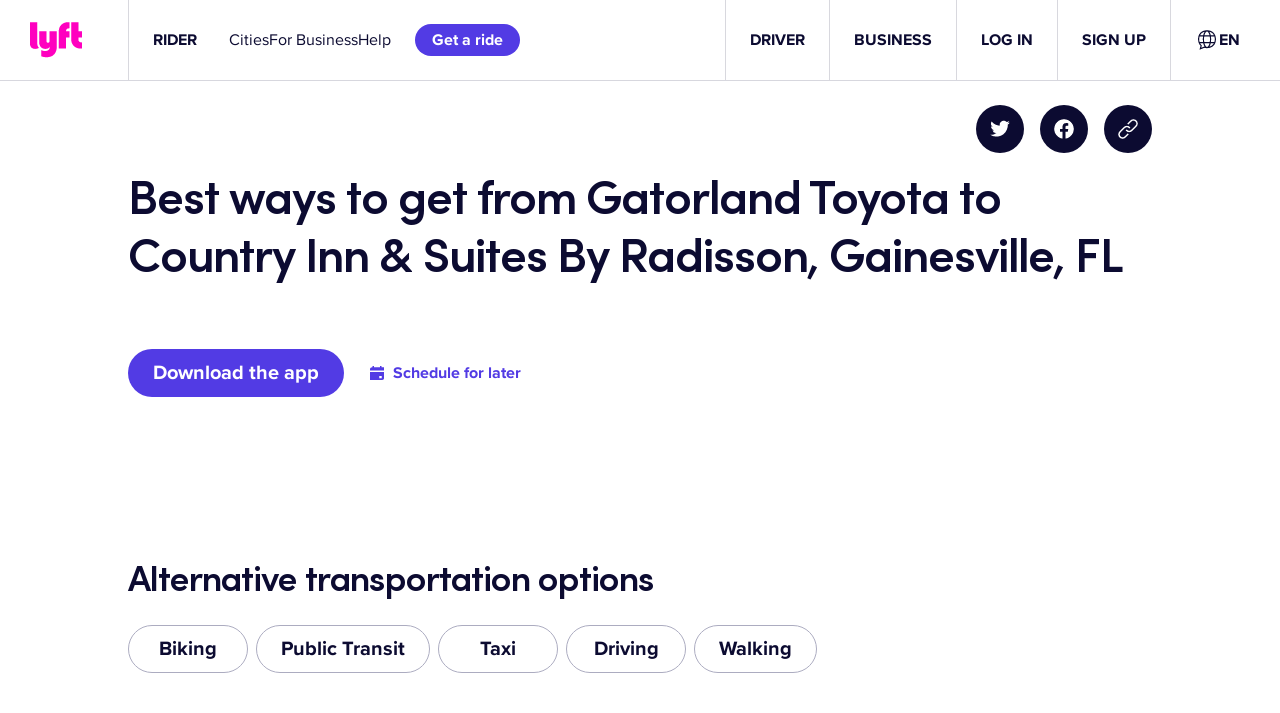

--- FILE ---
content_type: text/css
request_url: https://tags.srv.stackadapt.com/sa.css
body_size: -11
content:
:root {
    --sa-uid: '0-66891e68-c8e3-5ea4-75fe-edaa05148b28';
}

--- FILE ---
content_type: text/javascript
request_url: https://cdn.lyft.com/lyftcomfe/_next/static/chunks/8318-176bdab5fac5bb59.js
body_size: 1825
content:
(self.webpackChunk_N_E=self.webpackChunk_N_E||[]).push([[8318],{4517:(e,r,t)=>{var n=t(37973),o=t(57410),a=t(44577);e.exports=n&&1/a(new n([,-0]))[1]==1/0?function(e){return new n(e)}:o},15744:e=>{e.exports=function(e,r){for(var t=-1,n=null==e?0:e.length;++t<n;)if(r(e[t],t,e))return!0;return!1}},19465:(e,r,t)=>{var n=t(2331),o=t(39004),a=t(66783);function u(e){var r=-1,t=null==e?0:e.length;for(this.__data__=new n;++r<t;)this.add(e[r])}u.prototype.add=u.prototype.push=o,u.prototype.has=a,e.exports=u},19887:e=>{e.exports=function(e){var r=-1,t=Array(e.size);return e.forEach(function(e,n){t[++r]=[n,e]}),t}},24065:e=>{e.exports=function(e,r,t){for(var n=-1,o=null==e?0:e.length;++n<o;)if(t(r,e[n]))return!0;return!1}},28375:(e,r,t)=>{var n=t(19465),o=t(15744),a=t(28389);e.exports=function(e,r,t,u,f,i){var s=1&t,c=e.length,l=r.length;if(c!=l&&!(s&&l>c))return!1;var p=i.get(e),v=i.get(r);if(p&&v)return p==r&&v==e;var h=-1,b=!0,_=2&t?new n:void 0;for(i.set(e,r),i.set(r,e);++h<c;){var g=e[h],d=r[h];if(u)var x=s?u(d,g,h,r,e,i):u(g,d,h,e,r,i);if(void 0!==x){if(x)continue;b=!1;break}if(_){if(!o(r,function(e,r){if(!a(_,r)&&(g===e||f(g,e,t,u,i)))return _.push(r)})){b=!1;break}}else if(!(g===d||f(g,d,t,u,i))){b=!1;break}}return i.delete(e),i.delete(r),b}},28389:e=>{e.exports=function(e,r){return e.has(r)}},33872:(e,r,t)=>{var n=t(92441),o=t(28375),a=t(63700),u=t(78583),f=t(24015),i=t(93007),s=t(4756),c=t(82731),l="[object Arguments]",p="[object Array]",v="[object Object]",h=Object.prototype.hasOwnProperty;e.exports=function(e,r,t,b,_,g){var d=i(e),x=i(r),y=d?p:f(e),w=x?p:f(r);y=y==l?v:y,w=w==l?v:w;var j=y==v,k=w==v,O=y==w;if(O&&s(e)){if(!s(r))return!1;d=!0,j=!1}if(O&&!j)return g||(g=new n),d||c(e)?o(e,r,t,b,_,g):a(e,r,y,t,b,_,g);if(!(1&t)){var m=j&&h.call(e,"__wrapped__"),E=k&&h.call(r,"__wrapped__");if(m||E){var A=m?e.value():e,z=E?r.value():r;return g||(g=new n),_(A,z,t,b,g)}}return!!O&&(g||(g=new n),u(e,r,t,b,_,g))}},39004:e=>{e.exports=function(e){return this.__data__.set(e,"__lodash_hash_undefined__"),this}},39913:(e,r,t)=>{var n=t(67895);e.exports=function(e,r){return!!(null==e?0:e.length)&&n(e,r,0)>-1}},44577:e=>{e.exports=function(e){var r=-1,t=Array(e.size);return e.forEach(function(e){t[++r]=e}),t}},49035:e=>{e.exports=function(e,r,t){for(var n=t-1,o=e.length;++n<o;)if(e[n]===r)return n;return -1}},54355:e=>{e.exports=function(e,r,t,n){for(var o=e.length,a=t+(n?1:-1);n?a--:++a<o;)if(r(e[a],a,e))return a;return -1}},57410:e=>{e.exports=function(){}},63700:(e,r,t)=>{var n=t(64451),o=t(75082),a=t(79364),u=t(28375),f=t(19887),i=t(44577),s=n?n.prototype:void 0,c=s?s.valueOf:void 0;e.exports=function(e,r,t,n,s,l,p){switch(t){case"[object DataView]":if(e.byteLength!=r.byteLength||e.byteOffset!=r.byteOffset)break;e=e.buffer,r=r.buffer;case"[object ArrayBuffer]":if(e.byteLength!=r.byteLength||!l(new o(e),new o(r)))break;return!0;case"[object Boolean]":case"[object Date]":case"[object Number]":return a(+e,+r);case"[object Error]":return e.name==r.name&&e.message==r.message;case"[object RegExp]":case"[object String]":return e==r+"";case"[object Map]":var v=f;case"[object Set]":var h=1&n;if(v||(v=i),e.size!=r.size&&!h)break;var b=p.get(e);if(b)return b==r;n|=2,p.set(e,r);var _=u(v(e),v(r),n,s,l,p);return p.delete(e),_;case"[object Symbol]":if(c)return c.call(e)==c.call(r)}return!1}},66783:e=>{e.exports=function(e){return this.__data__.has(e)}},67895:(e,r,t)=>{var n=t(54355),o=t(95975),a=t(49035);e.exports=function(e,r,t){return r==r?a(e,r,t):n(e,o,t)}},68839:(e,r,t)=>{var n=t(19465),o=t(39913),a=t(24065),u=t(28389),f=t(4517),i=t(44577);e.exports=function(e,r,t){var s=-1,c=o,l=e.length,p=!0,v=[],h=v;if(t)p=!1,c=a;else if(l>=200){var b=r?null:f(e);if(b)return i(b);p=!1,c=u,h=new n}else h=r?[]:v;e:for(;++s<l;){var _=e[s],g=r?r(_):_;if(_=t||0!==_?_:0,p&&g==g){for(var d=h.length;d--;)if(h[d]===g)continue e;r&&h.push(g),v.push(_)}else c(h,g,t)||(h!==v&&h.push(g),v.push(_))}return v}},71266:(e,r,t)=>{var n=t(33872),o=t(28654);e.exports=function e(r,t,a,u,f){return r===t||(null!=r&&null!=t&&(o(r)||o(t))?n(r,t,a,u,e,f):r!=r&&t!=t)}},78583:(e,r,t)=>{var n=t(48872),o=Object.prototype.hasOwnProperty;e.exports=function(e,r,t,a,u,f){var i=1&t,s=n(e),c=s.length;if(c!=n(r).length&&!i)return!1;for(var l=c;l--;){var p=s[l];if(!(i?p in r:o.call(r,p)))return!1}var v=f.get(e),h=f.get(r);if(v&&h)return v==r&&h==e;var b=!0;f.set(e,r),f.set(r,e);for(var _=i;++l<c;){var g=e[p=s[l]],d=r[p];if(a)var x=i?a(d,g,p,r,e,f):a(g,d,p,e,r,f);if(!(void 0===x?g===d||u(g,d,t,a,f):x)){b=!1;break}_||(_="constructor"==p)}if(b&&!_){var y=e.constructor,w=r.constructor;y!=w&&"constructor"in e&&"constructor"in r&&!("function"==typeof y&&y instanceof y&&"function"==typeof w&&w instanceof w)&&(b=!1)}return f.delete(e),f.delete(r),b}},95975:e=>{e.exports=function(e){return e!=e}}}]);

--- FILE ---
content_type: text/javascript
request_url: https://cdn.lyft.com/lyftcomfe/_next/static/chunks/500-1503e0576dac8065.js
body_size: 5093
content:
"use strict";(self.webpackChunk_N_E=self.webpackChunk_N_E||[]).push([[500],{6547:(e,t,n)=>{n.d(t,{y_:()=>i});var r=n(50259),a=n.n(r);let i=()=>{let e=new(a())().get("lyftbusiness_attribution")||"{}";try{return JSON.parse(e)}catch{return{}}}},6784:(e,t,n)=>{n.d(t,{Ay:()=>c,oy:()=>s});var r=n(94127),a=n(88492),i=n(6547),l=n(56162),o=n(69771);let s="/api/pagelauncher/form_submission",c=({inputs:e,pardotFormHandler:t,formType:n,formEntryId:c})=>{let u=(0,i.y_)(),d=new l.Ay,m=e.reduce((e,t)=>(t.name&&(t.componentType===o.I5.INPUT_TEXT&&t.type===o.NZ.PHONE?e[t.name]=(0,a.bA)(t.value):e[t.name]=t.value),e),u);return r.Ay.post(s,{data:{url:t,formType:n,formEntryId:c,data:{browser_session_id:d.browserSessionId,Source_Page_URL:`${window.location.origin}${window.location.pathname}`,...m}},snakeCaseRequest:!1})}},10500:(e,t,n)=>{n.d(t,{A:()=>et});var r=n(37876),a=n(14232),i=n(21626),l=n(90078),o=n(68982),s=n(7876),c=n(53942),u=n(44073),d=n(69771),m=n(94399);let p=i.Ay.div.withConfig({componentId:"sc-ce44ded5-0"})(["width:100%;"]),h=({children:e,errorMessage:t,showError:n})=>(0,r.jsxs)(p,{children:[e,n&&(0,r.jsxs)(r.Fragment,{children:[(0,r.jsx)(l.Yx,{vertical:!0,unit:"half"}),(0,r.jsx)(l.CV,{sentiment:"negative",children:t})]})]}),x=(e,t)=>e&&t?e.trim().endsWith("*")?e:`${e}*`:e,f=e=>{switch(e.componentType){case d.I5.INPUT_CHECKBOX:return{...e,value:!1,componentType:e.componentType,$touched:!1,$valid:!0,error:null};case d.I5.INPUT_MULTIPLE_CHECKBOX:return{...e,value:e.options.split("\n").map(()=>!1),componentType:e.componentType,$touched:!1,$valid:!0,error:null};case d.I5.INPUT_DROPDOWN:return{...e,value:"",componentType:e.componentType,$touched:!1,$valid:!0,error:null};case d.I5.INPUT_HIDDEN:return{...e,value:e.value,componentType:e.componentType,$touched:!1,$valid:!0,error:null};case d.I5.INPUT_TEXT:default:return{...e,value:"",componentType:e.componentType,$touched:!1,$valid:!0,error:null}}},v=({options:e,header:t,placeholder:n,name:i,textColor:o,isRequired:s,$valid:c,$touched:u,id:d,handleChange:p,value:f})=>{let{customFormMessages:v}=(0,a.useContext)(m.$m),{dropdownInputErrorMessage:y}=v,g=(0,a.useMemo)(()=>e.split("\n").map((e,t)=>({value:t+1,label:e})),[e]),I=g.findIndex(e=>e.label===f);return(0,r.jsxs)(r.Fragment,{children:[t&&(0,r.jsxs)(r.Fragment,{children:[(0,r.jsx)(l.pT,{tagName:"h3",textStyle:"titleW2",color:o,children:t}),(0,r.jsx)(l.Yx,{vertical:!0,unit:"one"})]}),(0,r.jsx)(h,{showError:!c&&u,errorMessage:y,children:(0,r.jsx)(l.xC,{label:x(n,s),name:i,options:g,onSelectItem:e=>{e&&p(d,e.label)},selectedIndex:I,fullWidth:!0,brandThemed:!0,isInvalid:!c&&u})}),(0,r.jsx)(l.Yx,{vertical:!0,unit:"one"})]})},y=i.Ay.div.withConfig({componentId:"sc-80e0971b-0"})(["input{background-color:",";}"],l.ml.alwaysWhite.color);var g=n(82232);let I=g._t("gu1qai",""),T=g._t("1564bgj",""),j=g._t("ec4ua4",""),b=g._t("rmx63y",""),w=g._t("55uuee",""),C=e=>{switch(e){case"required":return I;case"invalidEmail":return T;case"invalidPhone":return j;default:return b}},_=({label:e,name:t,$touched:n,$valid:a,error:i,id:o,handleChange:s,value:c})=>(0,r.jsxs)(r.Fragment,{children:[(0,r.jsx)(h,{showError:n&&!a,errorMessage:C(i).t(),children:(0,r.jsx)(y,{children:(0,r.jsx)(l.D1,{checked:c,label:e,name:t,onChange:e=>{s(o,e.target.checked)},brandThemed:!0})})}),(0,r.jsx)(l.Yx,{vertical:!0,unit:"one"})]}),N=({options:e,header:t,subheader:n,name:i,textColor:s,isRequired:c,$valid:u,$touched:d,handleChange:p,id:h,value:f})=>{let{customFormMessages:v}=(0,a.useContext)(m.$m),{multiCheckboxInputErrorMessage:g}=v,I=(0,a.useMemo)(()=>e.split("\n"),[e]);return(0,r.jsxs)(r.Fragment,{children:[(0,r.jsx)(l.pT,{tagName:"h3",textStyle:"titleW2",color:s,children:x(t,c)}),(0,r.jsx)(l.Yx,{vertical:!0,unit:"one"}),n&&(0,r.jsxs)(r.Fragment,{children:[(0,r.jsx)(o.A,{content:n,textColor:s}),(0,r.jsx)(l.Yx,{vertical:!0,unit:"one"})]}),!u&&d&&(0,r.jsx)(l.pT,{textStyle:"bodyW2",color:"textNegative",children:g}),I.map((e,t)=>(0,r.jsxs)("div",{children:[(0,r.jsx)(l.Yx,{vertical:!0,unit:"three"}),(0,r.jsx)(y,{children:(0,r.jsx)(l.D1,{checked:f[t],label:e,name:i,onChange:e=>((e,t)=>{let n=e.target.checked;p(h,f.map((e,r)=>r===t?n:e))})(e,t)})}),(0,r.jsx)(l.Yx,{vertical:!0,unit:"three"}),(0,r.jsx)(l.J8,{type:"item"})]},e)),(0,r.jsx)(l.Yx,{vertical:!0,unit:"one"})]})},E=({$valid:e,$touched:t,error:n,label:a,type:i,name:o,isPardotForm:s,isRequired:c,id:u,handleChange:m,value:p})=>{let f=!e&&t,v=e=>{m(u,e.target.value)},y=x(a,c);return(0,r.jsx)(h,{showError:f,errorMessage:C(n).t(),children:(()=>{switch(i){case d.NZ.EMAIL:return(0,r.jsx)(l.nj,{name:o,value:p,label:y,type:"email",fullWidth:!0,onChange:v,brandThemed:!0,isInvalid:f});case d.NZ.PHONE:return(0,r.jsx)(l.Vl,{name:o,value:p,label:y,fullWidth:!0,onChange:v,brandThemed:!0,isInvalid:f});case d.NZ.TEXT_AREA:return(0,r.jsx)(l._t,{name:o,value:p,placeholder:y,fullWidth:!0,onChange:v,brandThemed:!0,isInvalid:f});case d.NZ.ZIP_CODE:return(0,r.jsx)(l.a_,{name:o,value:p,label:y,fullWidth:!0,onChange:v,brandThemed:!0,isInvalid:f});case d.NZ.DATE:return(0,r.jsx)(l.Nq,{name:o,value:p,label:y,fullWidth:!0,onChange:v,format:s?"YYYYMMDD":"Default",brandThemed:!0,isInvalid:f});case d.NZ.PLAIN_TEXT:default:return(0,r.jsx)(l.nj,{name:o,value:p,label:y,type:"text",fullWidth:!0,onChange:v,brandThemed:!0,isInvalid:f})}})()})},P=e=>(0,r.jsxs)(r.Fragment,{children:[e.header&&(0,r.jsxs)(r.Fragment,{children:[(0,r.jsx)(o.A,{content:e.header,textColor:e.textColor}),(0,r.jsx)(l.Yx,{vertical:!0,unit:"one"})]}),(0,r.jsx)(E,{...e}),(0,r.jsx)(l.Yx,{vertical:!0,unit:"one"})]}),$=({name:e,value:t})=>(0,r.jsx)("input",{name:e,value:t,type:"hidden"}),O=i.Ay.div.withConfig({componentId:"sc-b017474f-0"})(["width:100%;@media screen and (min-width:","px){width:",";}"],l.GL.m,e=>e.fullWidth?"100%":`calc(50% - ${l.l$.one}px)`),A=i.Ay.div.withConfig({componentId:"sc-b017474f-1"})(["width:100%;"]),U=e=>{switch(e.componentType){case d.I5.INPUT_CHECKBOX:return(0,r.jsx)(A,{children:(0,r.jsx)(_,{...e})});case d.I5.INPUT_MULTIPLE_CHECKBOX:return(0,r.jsx)(A,{children:(0,r.jsx)(N,{...e})});case d.I5.INPUT_TEXT:return(0,r.jsx)(O,{fullWidth:e.numberOfColumns===d.S6.ONE,children:(0,r.jsx)(P,{...e})});case d.I5.INPUT_DROPDOWN:return(0,r.jsx)(O,{fullWidth:e.numberOfColumns===d.S6.ONE,children:(0,r.jsx)(v,{...e})});case d.I5.INPUT_HIDDEN:return(0,r.jsx)($,{...e});default:return null}},S=i.Ay.div.withConfig({componentId:"sc-cded387d-0"})(["display:flex;flex-wrap:wrap;align-items:flex-end;justify-content:space-between;"]),D=({inputs:e,numberOfColumns:t,textColor:n,isPardotForm:i,handleChange:o})=>{let s=(0,a.useMemo)(()=>(function(e){let t=0,n=[[]];return e.forEach(e=>{e.componentType===d.I5.INPUT_CHECKBOX||e.componentType===d.I5.INPUT_MULTIPLE_CHECKBOX?(n.push([e]),n.push([]),t+=2):"header"in e?(n.push([e]),t+=1):n[t].push(e)}),n.filter(e=>e.length>0)})(e),[e]);return(0,r.jsx)(r.Fragment,{children:s.map((e,c)=>(0,r.jsxs)(r.Fragment,{children:[(0,r.jsx)(S,{children:e.map(e=>(0,a.createElement)(U,{...e,numberOfColumns:t,key:e.id,isPardotForm:i,textColor:n,handleChange:o}))}),c!==s.length-1&&(0,r.jsx)(l.Yx,{vertical:!0,unit:"four"})]}))})};var k=n(46262),M=n(73936),W=n(94334),L=n(71458),F=n(73335);let H=e=>{if(e.componentType!==d.I5.INPUT_TEXT)return e;switch(e.type){case d.NZ.EMAIL:{let t=(0,F.xd)(e.value);return{...e,$valid:t,error:t?null:"invalidEmail"}}case d.NZ.PHONE:{let t=(0,F.h1)(e.value);return{...e,$valid:t,error:t?null:"invalidPhone"}}default:return{...e,$valid:!0,error:null}}},X=e=>{if(e.componentType===d.I5.INPUT_HIDDEN||!e.isRequired)return{...e,$valid:!0,error:null};switch(e.componentType){case d.I5.INPUT_MULTIPLE_CHECKBOX:{let t=e.value.some(Boolean);return{...e,$valid:t,error:t?null:"required"}}case d.I5.INPUT_DROPDOWN:{let t=""!==e.value;return{...e,$valid:t,error:t?null:"required"}}case d.I5.INPUT_TEXT:{let t=""!==e.value.trim();return{...e,$valid:t,error:t?null:"required"}}case d.I5.INPUT_CHECKBOX:default:return{...e,$valid:!0,error:null}}},Y=e=>{let t=[];t=e.componentType===d.I5.INPUT_TEXT?[X,H]:[X];let n={...e,$valid:!0,error:null};for(let e of t){if(!n.$valid)break;n=e(n)}return n},R=(e,t)=>{switch(t.type){case"form/set-submitting":{let{isSubmitting:n}=t.payload;return{...e,isSubmitting:n}}case"input/update-value":{let{inputId:n,value:r}=t.payload,a=e.inputs.map(e=>e.id===n?{...e,value:r,$valid:!0,error:null}:e);return{...e,inputs:a.map(e=>Y(e))}}case"form/submit-attempt":{let t=e.inputs.map(e=>({...e,$touched:!0}));return{...e,inputs:t.map(e=>Y(e))}}case"form/reset-form":{let{initialInputs:n}=t.payload;return{...e,inputs:n.map(e=>f(e)).map(e=>Y(e))}}default:return e}};var Z=n(6784),q=n(57186);function B(e){switch(e.componentType){case d.I5.INPUT_CHECKBOX:return{question:e.label,answer:String(e.value)};case d.I5.INPUT_MULTIPLE_CHECKBOX:return e.options.split("\n").map((t,n)=>({question:`${e.header??""} - ${e.subheader??""} - ${t}`,answer:String(e.value[n])}));case d.I5.INPUT_TEXT:return{question:`${e.header??""} - ${e.label??""}`,answer:e.value};case d.I5.INPUT_DROPDOWN:return{question:`${e.header??""} - ${e.placeholder??""}`,answer:e.value};case d.I5.INPUT_HIDDEN:return{question:e.name,answer:e.value};default:return{}}}async function K(e,t){let n={eventName:"www_custom_form_submission",form_id:t,response_id:(0,q.A)(),timestamp:Date.now()},r=e.flatMap(B).map((e,t)=>({...e,...n,question_id:String(t)})).map(e=>L.CC.send(e));if((await Promise.all(r.map(e=>Promise.resolve(e).then(e=>({status:"fulfilled",value:e}),e=>({status:"rejected",reason:e}))))).some(e=>"rejected"===e.status))throw Error("Form not submitted successfully")}let z=(0,k.tZ)({name:"Form.useForm"}),G=i.Ay.div.withConfig({componentId:"sc-7fe0ac3f-0"})(["display:flex;"]),J=i.Ay.div.withConfig({componentId:"sc-7fe0ac3f-1"})(["display:flex;flex-direction:column;@media screen and (min-width:","px){flex-direction:row;justify-content:space-between;}"],l.GL.m),V=(0,i.Ay)(u.Ay).withConfig({componentId:"sc-7fe0ac3f-2"})(["display:none;object-fit:contain;object-position:top;height:auto;width:calc(100% - ","px);@media screen and (min-width:","px){display:block;}"],l.l$.two,l.GL.m),Q=i.Ay.img.withConfig({componentId:"sc-7fe0ac3f-3"})(["display:block;object-fit:contain;object-position:top;width:100%;@media screen and (min-width:","px){display:none;}"],l.GL.m),ee=i.Ay.span.withConfig({componentId:"sc-7fe0ac3f-4"})(["display:block;min-width:calc(224px - 2 * ","px);"],l.l$.three),et=({description:e,header:t,legalText:n,useGreyBackground:i,formId:u,inputs:p,buttonText:h,numberOfColumns:x=d.S6.ONE,image:v,displayName:y,pardotFormHandler:g,backgroundColor:I,textColor:T,interactiveColor:j,successSubmitRedirectLocation:b,gaEventOnFormSubmit:C,id:_})=>{let{inputs:N,handleChange:E,handleSubmit:P,isSubmitting:$,submitStatusMessage:O}=((e,{formId:t,gaEventOnFormSubmit:n,pardotFormHandler:r,formEntryId:i,successSubmitRedirectLocation:l})=>{let o,[{inputs:s,isSubmitting:c},u]=(o=e,(0,a.useReducer)(R,{isSubmitting:!1,inputs:o.map(e=>f(e)).map(e=>Y(e))})),{trackFormStart:d,trackFormSubmit:p}=((e,t)=>{let[n,r]=(0,a.useState)(!1);return{trackFormStart:(0,a.useCallback)(()=>{n||(r(!0),L.CC.send({eventName:"www_btn_click",category:"brandfe_custom_form",action:"start",value:e}))},[e,n]),trackFormSubmit:(0,a.useCallback)(()=>{t?.gaEventOnFormSubmit&&(0,W.c5)({event:t?.gaEventOnFormSubmit,eventName:"submit",formId:e}),L.CC.send({eventName:"www_btn_click",category:"brandfe_custom_form",action:"submit",value:e})},[e,t])}})(t,{gaEventOnFormSubmit:n}),[h,x]=(0,a.useState)({message:void 0,color:void 0}),{customFormMessages:v}=(0,a.useContext)(m.$m),{successMessage:y,submitErrorMessage:g,validationErrorMessage:I}=v;return{handleSubmit:async n=>{if(n.preventDefault(),u({type:"form/submit-attempt"}),s.some(e=>!e.$valid)){let e=s.filter(e=>!e.$valid).map(({value:e,id:t,error:n})=>({value:e,id:t,error:n}));z.debug(`Failed to submit "${t}" form due to validation errors`,e),x({message:I,color:"textNegative"});return}let a=r?"pardot":"lyft";try{u({type:"form/set-submitting",payload:{isSubmitting:!0}});let n="pardot"===a?(0,Z.Ay)({inputs:s,pardotFormHandler:r,formType:a,formEntryId:i}):K(s,t);await n,p(),M.f.incr("brand.custom-form.submit.success",1,{form_type:a}),u({type:"form/reset-form",payload:{initialInputs:e}}),x({message:y,color:"pardot"===a?"alwaysBlack":"textPositive"}),l&&(window.location.href=l)}catch(e){M.f.incr("brand.custom-form.submit.failed",1,{form_type:a}),z.debug(`Form was not submitted: ${e.message}`),x({message:g,color:"textNegative"})}finally{u({type:"form/set-submitting",payload:{isSubmitting:!1}})}},isSubmitting:c,submitStatusMessage:h,inputs:s,handleChange:(0,a.useCallback)((e,t)=>{d(),x({message:void 0,color:void 0}),u({type:"input/update-value",payload:{inputId:e,value:t}})},[u,d])}})(p,{formId:u,pardotFormHandler:g,successSubmitRedirectLocation:b,gaEventOnFormSubmit:C,formEntryId:_}),A=v?.src!=null,U=A||x===d.S6.TWO,S=!A&&x===d.S6.TWO,k=v?.src?{unit:"four",unitM:"six"}:"header"in p[0]?{unit:"three",unitM:"four"}:{unit:"two",unitM:"three"},F=N.some(e=>e.isRequired);return(0,r.jsx)(c.Ay,{referenceId:u,useGreyBackground:i,trackingAction:"view",trackingCategory:"Form",trackingLabel:y,backgroundColor:I,children:(0,r.jsxs)(s.A,{colsM:U?10:5,children:[t&&(0,r.jsx)(l.pT,{tagName:"h2",textStyle:"headlineW1",color:T,children:t}),t&&e&&(0,r.jsx)(l.Yx,{vertical:!0,unit:"two",unitM:"three"}),e&&(0,r.jsx)(o.A,{content:e,textColor:T}),(t||e)&&(0,r.jsx)(l.Yx,{vertical:!0,unit:k.unit,unitM:k.unitM}),(0,r.jsxs)("form",{onSubmit:P,children:[(0,r.jsx)(l.yo,{interactiveColor:j||"brandInteractive",children:(0,r.jsxs)(J,{children:[v?.src&&(0,r.jsxs)(r.Fragment,{children:[(0,r.jsx)(Q,{src:v.src,alt:v.alt,loading:"lazy"}),(0,r.jsx)(l.Yx,{vertical:!0,unit:"three",unitM:"zero"})]}),(0,r.jsxs)(l.en,{maxWidth:"compact",noMargins:!0,children:[(0,r.jsx)(l.J2,{cols:12,colsM:v?.src?7:12,children:(0,r.jsx)(D,{inputs:N,numberOfColumns:S?d.S6.TWO:d.S6.ONE,textColor:T,isPardotForm:!!g,handleChange:E})}),v?.src&&(0,r.jsx)(l.J2,{cols:0,colsM:5,children:(0,r.jsxs)(G,{children:[(0,r.jsx)(l.Yx,{horizontal:!0,unit:"zero",unitM:"two"}),(0,r.jsx)(V,{src:v.src,alt:v.alt,loading:"lazy",height:v.height,width:v.width})]})})]})]})}),F&&(0,r.jsx)(l.pT,{textStyle:"bodyW2",children:w.t()}),(0,r.jsx)(l.Yx,{vertical:!0,unit:"three"}),(0,r.jsx)(l.gT,{buttonStyle:"primary",type:"submit",processing:$,"data-tracking-category":"Form primary button","data-tracking-action":"click","data-tracking-label":y,"data-tracking-value":h,children:(0,r.jsx)(ee,{children:h})}),O?.message&&(0,r.jsxs)(r.Fragment,{children:[(0,r.jsx)(l.Yx,{vertical:!0,unit:"one",unitM:"two"}),(0,r.jsx)(l.pT,{textStyle:"bodyW2",color:O.color,children:O.message})]})]}),n&&(0,r.jsxs)(r.Fragment,{children:[(0,r.jsx)(l.Yx,{vertical:!0,unit:"three"}),(0,r.jsx)(o.A,{content:n,textStyleOverride:"legalW1",textColor:T})]})]})})}},69771:(e,t,n)=>{n.d(t,{I5:()=>a,NZ:()=>r,S6:()=>i});var r=function(e){return e.PLAIN_TEXT="Plain Text",e.EMAIL="Email",e.PHONE="Phone",e.TEXT_AREA="Text Area",e.ZIP_CODE="ZIP Code",e.DATE="Date",e}({}),a=function(e){return e.INPUT_TEXT="InputText",e.INPUT_CHECKBOX="InputCheckbox",e.INPUT_MULTIPLE_CHECKBOX="InputMultipleCheckbox",e.INPUT_DROPDOWN="InputDropdown",e.INPUT_HIDDEN="InputHidden",e}({}),i=function(e){return e.ONE="1",e.TWO="2",e}({})},73335:(e,t,n)=>{n.d(t,{AY:()=>l,Rh:()=>s,S3:()=>o,h1:()=>i,xd:()=>a});var r=n(73536);let a=e=>/^(([^<>()[\]\\.,;:\s@"]+(\.[^<>()[\]\\.,;:\s@"]+)*)|(".+"))@((\[[0-9]{1,3}\.[0-9]{1,3}\.[0-9]{1,3}\.[0-9]{1,3}\])|(([a-zA-Z\-0-9]+\.)+[a-zA-Z]{2,}))$/.test(String(e).toLowerCase()),i=e=>/^(\+\d{1,2}\s)?\(?\d{3}\)?[\s.-]\d{3}[\s.-]\d{4}$/.test(String(e)),l=e=>{try{return new URL(e),!0}catch(e){return!1}},o=e=>{if(!l(e))return!1;let t=new URL(e);return!!t?.protocol&&!["https:","http:"].includes(t.protocol)},s=e=>{if(!l(e))return!1;try{let t=new URL(e);return[r.HW.RiderApp,r.HW.DriverApp].includes(`${t.protocol}//`)}catch{return!1}}},73536:(e,t,n)=>{n.d(t,{D4:()=>a,HW:()=>r,xJ:()=>i});var r=function(e){return e.RiderApp="lyft://",e.DriverApp="lyftdriver://",e.RiderPromoPage="lyft://promos",e}({});let a=e=>`lyft://promos?code=${e}`,i=({appType:e,paypalId:t,queryParams:n})=>{let r=`lyft://setup-paypal/${t}`;if("driver"===e&&(r=`lyftdriver://setup-paypal/${t}`),n){let e=new URLSearchParams("");Object.entries(n).forEach(([t,n])=>{e.append(t,n)}),r=`${r}?${e.toString()}`}return r}},88492:(e,t,n)=>{n.d(t,{H2:()=>l,bA:()=>i,n4:()=>r});let r=e=>{let t=`${e}`.replace(/\D/g,""),n=/^(1|)?(\d{3})(\d{3})(\d{4})$/.exec(t);return n?"("+n[2]+") "+n[3]+"-"+n[4]:e},a=/[^0-9]/g,i=e=>e.replace(a,""),l=e=>`+${e.countryCode}${e.value}`}}]);